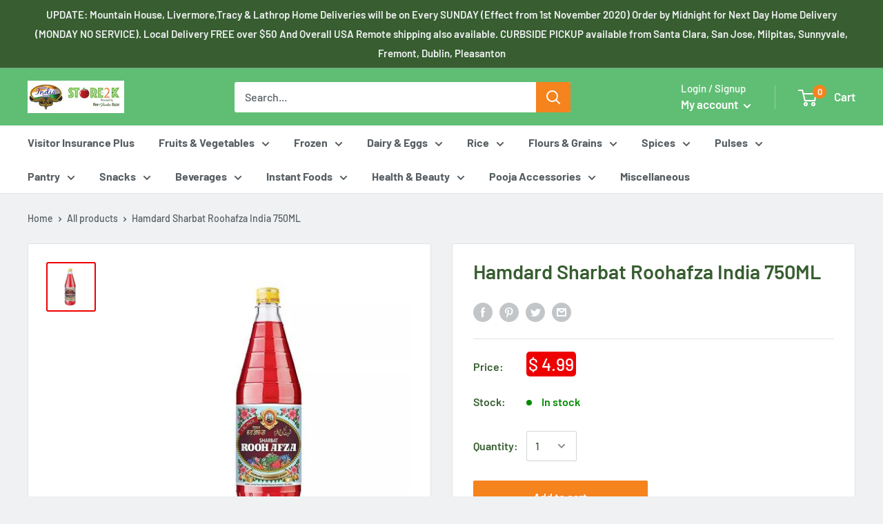

--- FILE ---
content_type: application/javascript; charset=UTF-8
request_url: https://open-signin.okasconcepts.com/customer/script?shop=grocynet.myshopify.com
body_size: 1325
content:
if (typeof __st !== "undefined" && __st.cid != "" && __st.cid) {    

} else {
if (typeof _os_fm == "undefined") {
  var _os_fm = 1;
} else {
  _os_fm++;
}
if (typeof Shopify !== "undefined" && typeof Shopify.locale !== "undefined") {
  var _slc = "&lc="+Shopify.locale;
} else {
  var _slc = "&lx=lx";
}
var _os_parent_location =  encodeURIComponent(window.location.href);
var _os_parent_root = window.Shopify && window.Shopify.routes? encodeURIComponent(window.Shopify.routes.root) : "/";
document.write("<iframe onload='hideLoading()' src='https://open-signin.okasconcepts.com/loginform?site=grocynet.myshopify.com&microtimestamp="+_os_fm+"&timestamp=16472806301767960037&ua=2&parenturl="+_os_parent_location+"&parentroot="+_os_parent_root+""+_slc+"' width='100%' height='100%' style='border:0px;padding-top:0px;padding-bottom:5px;height:100%;max-width:100%;' scrolling=no id='osiframe_"+_os_fm+"'></iframe>");
var _os_parent_redirect = '/account';
if (_os_parent_redirect=='/'){
  _os_parent_redirect = _os_parent_root;
} else if (_os_parent_redirect=='/account') {  
  _os_parent_redirect = _os_parent_root + "/account";
} else if (_os_parent_redirect=='/pages/welcome') {  
  _os_parent_redirect = _os_parent_root + "/pages/welcome";  
}
var iframeResponse123 = function(e) {
  //e.preventDefault();
  e.preventDefault ? e.preventDefault() : e.returnValue = false;
  if (e.origin+'/'=="https://open-signin.okasconcepts.com/") {
    if (typeof e.data === "string") {
      var key = e.data.split(':')[0];
      var value = e.data.split(':')[1];
      if (1==2 && value=="open_signin") {
        setTimeout(function () {
        var results = new RegExp('[\\?&]checkout_url=([^&#]*)').exec(window.location.search);
        var results1 = new RegExp('\/cart').exec(window.location.href);
        if (!results && !results1){
          return window.location.href = _os_parent_redirect;
        } else {
          return window.location.href = '/cart';
        }
        }, 500);
      } else if (key.startsWith("height_")) {
        var frameid = key.slice(7);
        var height = value;
        if (frameid != '') {
          document.getElementById('osiframe_'+frameid).style.height = height+"px";
        }
      }
    } else if (1==2 && typeof e.data == "object" && typeof e.data.action !== "undefined" && e.data.email !== "undefined" ) {
      var form = document.createElement("form");
      form.setAttribute("method", "post");
      form.setAttribute("action", e.data.action); 
      form.setAttribute("target", "_top");        

      var field1 = document.createElement("input");
      field1.setAttribute("type", "hidden");
      field1.setAttribute("name", "customer[email]");
      field1.setAttribute("value", e.data.email);
      form.appendChild(field1);
      
      var field2 = document.createElement("input");
      field2.setAttribute("type", "hidden");
      field2.setAttribute("name", "customer[password]");
      field2.setAttribute("value", e.data.password);
      form.appendChild(field2);
      
      var field3 = document.createElement("input");
      field3.setAttribute("type", "hidden");
      field3.setAttribute("name", "form_type");
      field3.setAttribute("value", "customer_login");
      form.appendChild(field3);
      
      var field4 = document.createElement("input");
      field4.setAttribute("type", "hidden");
      field4.setAttribute("name", "utf8");
      field4.setAttribute("value", "?");
      form.appendChild(field4);

      var field5 = document.createElement("input");
      field5.setAttribute("type", "hidden");
      field5.setAttribute("name", "checkout_url");
      field5.setAttribute("value", e.data.checkout_url);
      form.appendChild(field5);      

      document.body.appendChild(form);

      form.submit();    
    }
  }
}
if (window.addEventListener) {
  window.addEventListener('message', iframeResponse123, false);
} else {
  window.attachEvent("onmessage", iframeResponse123);
}
function hideLoading() {
  //document.getElementById('divLoading').style.display = "none";
  //document.getElementById('divFrameHolder').style.display = "block";
}
}
